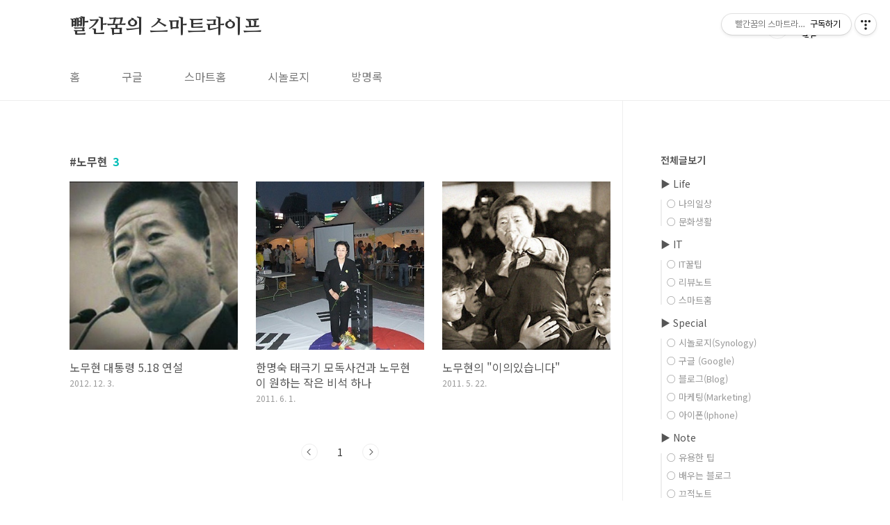

--- FILE ---
content_type: text/html;charset=UTF-8
request_url: https://reddreams.tistory.com/tag/%EB%85%B8%EB%AC%B4%ED%98%84
body_size: 26837
content:
<!doctype html>
<html lang="ko">
                                                                                <head>
                <script type="text/javascript">if (!window.T) { window.T = {} }
window.T.config = {"TOP_SSL_URL":"https://www.tistory.com","PREVIEW":false,"ROLE":"guest","PREV_PAGE":"","NEXT_PAGE":"","BLOG":{"id":684395,"name":"reddreams","title":"빨간꿈의 스마트라이프","isDormancy":false,"nickName":"빨간꿈","status":"open","profileStatus":"normal"},"NEED_COMMENT_LOGIN":false,"COMMENT_LOGIN_CONFIRM_MESSAGE":"","LOGIN_URL":"https://www.tistory.com/auth/login/?redirectUrl=https://reddreams.tistory.com/tag/%25EB%2585%25B8%25EB%25AC%25B4%25ED%2598%2584","DEFAULT_URL":"https://reddreams.tistory.com","USER":{"name":null,"homepage":null,"id":0,"profileImage":null},"SUBSCRIPTION":{"status":"none","isConnected":false,"isPending":false,"isWait":false,"isProcessing":false,"isNone":true},"IS_LOGIN":false,"HAS_BLOG":false,"IS_SUPPORT":false,"IS_SCRAPABLE":false,"TOP_URL":"http://www.tistory.com","JOIN_URL":"https://www.tistory.com/member/join","PHASE":"prod","ROLE_GROUP":"visitor"};
window.T.entryInfo = null;
window.appInfo = {"domain":"tistory.com","topUrl":"https://www.tistory.com","loginUrl":"https://www.tistory.com/auth/login","logoutUrl":"https://www.tistory.com/auth/logout"};
window.initData = {};

window.TistoryBlog = {
    basePath: "",
    url: "https://reddreams.tistory.com",
    tistoryUrl: "https://reddreams.tistory.com",
    manageUrl: "https://reddreams.tistory.com/manage",
    token: "HLlgixlO/JFpQmDaxrhORdhsdikswLw44RtSYZRNB+FvswH3/5l1ddVV73dej0RE"
};
var servicePath = "";
var blogURL = "";</script>

                
                
                
                        <!-- BusinessLicenseInfo - START -->
        
            <link href="https://tistory1.daumcdn.net/tistory_admin/userblog/userblog-7c7a62cfef2026f12ec313f0ebcc6daafb4361d7/static/plugin/BusinessLicenseInfo/style.css" rel="stylesheet" type="text/css"/>

            <script>function switchFold(entryId) {
    var businessLayer = document.getElementById("businessInfoLayer_" + entryId);

    if (businessLayer) {
        if (businessLayer.className.indexOf("unfold_license") > 0) {
            businessLayer.className = "business_license_layer";
        } else {
            businessLayer.className = "business_license_layer unfold_license";
        }
    }
}
</script>

        
        <!-- BusinessLicenseInfo - END -->
        <!-- GoogleAnalytics - START -->
        <script src="https://www.googletagmanager.com/gtag/js?id=UA-23938767-1" async="async"></script>
<script>window.dataLayer = window.dataLayer || [];
function gtag(){dataLayer.push(arguments);}
gtag('js', new Date());
gtag('config','UA-23938767-1', {
    cookie_domain: 'auto',
    cookie_flags: 'max-age=0;domain=.tistory.com',
    cookie_expires: 7 * 24 * 60 * 60 // 7 days, in seconds
});</script>

        <!-- GoogleAnalytics - END -->

<!-- System - START -->
<script src="//pagead2.googlesyndication.com/pagead/js/adsbygoogle.js" async="async" data-ad-host="ca-host-pub-9691043933427338" data-ad-client="ca-pub-4287092993235504"></script>
<!-- System - END -->

        <!-- GoogleSearchConsole - START -->
        
<!-- BEGIN GOOGLE_SITE_VERIFICATION -->
<meta name="google-site-verification" content="fpLyAP_Qo7B3ZzRgkDWLZgiiWKqhh7PRWl6dOQlx5A8"/>
<!-- END GOOGLE_SITE_VERIFICATION -->

        <!-- GoogleSearchConsole - END -->

        <!-- TistoryProfileLayer - START -->
        <link href="https://tistory1.daumcdn.net/tistory_admin/userblog/userblog-7c7a62cfef2026f12ec313f0ebcc6daafb4361d7/static/plugin/TistoryProfileLayer/style.css" rel="stylesheet" type="text/css"/>
<script type="text/javascript" src="https://tistory1.daumcdn.net/tistory_admin/userblog/userblog-7c7a62cfef2026f12ec313f0ebcc6daafb4361d7/static/plugin/TistoryProfileLayer/script.js"></script>

        <!-- TistoryProfileLayer - END -->

                
                <meta http-equiv="X-UA-Compatible" content="IE=Edge">
<meta name="format-detection" content="telephone=no">
<script src="//t1.daumcdn.net/tistory_admin/lib/jquery/jquery-3.5.1.min.js" integrity="sha256-9/aliU8dGd2tb6OSsuzixeV4y/faTqgFtohetphbbj0=" crossorigin="anonymous"></script>
<script type="text/javascript" src="//t1.daumcdn.net/tiara/js/v1/tiara-1.2.0.min.js"></script><meta name="referrer" content="always"/>
<meta name="google-adsense-platform-account" content="ca-host-pub-9691043933427338"/>
<meta name="google-adsense-platform-domain" content="tistory.com"/>
<meta name="google-adsense-account" content="ca-pub-4287092993235504"/>
<meta name="description" content="빨간꿈의 스마트라이프"/>

    <!-- BEGIN OPENGRAPH -->
    <meta property="og:type" content="website"/>
<meta property="og:url" content="https://reddreams.tistory.com"/>
<meta property="og:site_name" content="빨간꿈의 스마트라이프"/>
<meta property="og:title" content="'노무현' 태그의 글 목록"/>
<meta property="og:description" content="빨간꿈의 스마트라이프"/>
<meta property="og:image" content="https://img1.daumcdn.net/thumb/R800x0/?scode=mtistory2&fname=https%3A%2F%2Ft1.daumcdn.net%2Fcfile%2Ftistory%2F135DC4394E7F627302"/>
<meta property="og:article:author" content="'빨간꿈'"/>
    <!-- END OPENGRAPH -->

    <!-- BEGIN TWITTERCARD -->
    <meta name="twitter:card" content="summary_large_image"/>
<meta name="twitter:site" content="@TISTORY"/>
<meta name="twitter:title" content="'노무현' 태그의 글 목록"/>
<meta name="twitter:description" content="빨간꿈의 스마트라이프"/>
<meta property="twitter:image" content="https://img1.daumcdn.net/thumb/R800x0/?scode=mtistory2&fname=https%3A%2F%2Ft1.daumcdn.net%2Fcfile%2Ftistory%2F135DC4394E7F627302"/>
    <!-- END TWITTERCARD -->
<script type="module" src="https://tistory1.daumcdn.net/tistory_admin/userblog/userblog-7c7a62cfef2026f12ec313f0ebcc6daafb4361d7/static/pc/dist/index.js" defer=""></script>
<script type="text/javascript" src="https://tistory1.daumcdn.net/tistory_admin/userblog/userblog-7c7a62cfef2026f12ec313f0ebcc6daafb4361d7/static/pc/dist/index-legacy.js" defer="" nomodule="true"></script>
<script type="text/javascript" src="https://tistory1.daumcdn.net/tistory_admin/userblog/userblog-7c7a62cfef2026f12ec313f0ebcc6daafb4361d7/static/pc/dist/polyfills-legacy.js" defer="" nomodule="true"></script>
<link rel="stylesheet" type="text/css" href="https://t1.daumcdn.net/tistory_admin/www/style/font.css"/>
<link rel="stylesheet" type="text/css" href="https://tistory1.daumcdn.net/tistory_admin/userblog/userblog-7c7a62cfef2026f12ec313f0ebcc6daafb4361d7/static/style/content.css"/>
<link rel="stylesheet" type="text/css" href="https://tistory1.daumcdn.net/tistory_admin/userblog/userblog-7c7a62cfef2026f12ec313f0ebcc6daafb4361d7/static/pc/dist/index.css"/>
<link rel="stylesheet" type="text/css" href="https://tistory1.daumcdn.net/tistory_admin/userblog/userblog-7c7a62cfef2026f12ec313f0ebcc6daafb4361d7/static/style/uselessPMargin.css"/>
<script type="text/javascript">(function() {
    var tjQuery = jQuery.noConflict(true);
    window.tjQuery = tjQuery;
    window.orgjQuery = window.jQuery; window.jQuery = tjQuery;
    window.jQuery = window.orgjQuery; delete window.orgjQuery;
})()</script>
<script type="text/javascript" src="https://tistory1.daumcdn.net/tistory_admin/userblog/userblog-7c7a62cfef2026f12ec313f0ebcc6daafb4361d7/static/script/base.js"></script>
<script type="text/javascript" src="//developers.kakao.com/sdk/js/kakao.min.js"></script>

                
<meta charset="UTF-8">
<meta name="viewport" content="user-scalable=no, initial-scale=1.0, maximum-scale=1.0, minimum-scale=1.0, width=device-width">
<meta name="naver-site-verification" content="fce71a280ff92e8e86cb779b7075069c7d784129" />
<meta name="Distribution" content="reddreams">
<meta name="Keywords" content="reddreams,스마트홈,IOT,블로그,소셜네트워크,구글,인터넷,빨간꿈">
<meta name="description" content="reddreams,스마트홈,IOT,블로그,소셜네트워크,구글,인터넷,빨간꿈">
<meta name="Robots" content="ALL,INDEX,FOLLOW"> 
	<title>'노무현' 태그의 글 목록</title>
<link rel="stylesheet" href="https://tistory1.daumcdn.net/tistory/684395/skin/style.css?_version_=1700590919">
<script src="//t1.daumcdn.net/tistory_admin/lib/jquery/jquery-1.12.4.min.js"></script>
<style type="text/css">

.entry-content a, .post-header h1 em, .comments h2 .count {color:#04beb8}
.comment-form .submit button:hover, .comment-form .submit button:focus {background-color:#04beb8}



</style>

                
                
                <style type="text/css">.another_category {
    border: 1px solid #E5E5E5;
    padding: 10px 10px 5px;
    margin: 10px 0;
    clear: both;
}

.another_category h4 {
    font-size: 12px !important;
    margin: 0 !important;
    border-bottom: 1px solid #E5E5E5 !important;
    padding: 2px 0 6px !important;
}

.another_category h4 a {
    font-weight: bold !important;
}

.another_category table {
    table-layout: fixed;
    border-collapse: collapse;
    width: 100% !important;
    margin-top: 10px !important;
}

* html .another_category table {
    width: auto !important;
}

*:first-child + html .another_category table {
    width: auto !important;
}

.another_category th, .another_category td {
    padding: 0 0 4px !important;
}

.another_category th {
    text-align: left;
    font-size: 12px !important;
    font-weight: normal;
    word-break: break-all;
    overflow: hidden;
    line-height: 1.5;
}

.another_category td {
    text-align: right;
    width: 80px;
    font-size: 11px;
}

.another_category th a {
    font-weight: normal;
    text-decoration: none;
    border: none !important;
}

.another_category th a.current {
    font-weight: bold;
    text-decoration: none !important;
    border-bottom: 1px solid !important;
}

.another_category th span {
    font-weight: normal;
    text-decoration: none;
    font: 10px Tahoma, Sans-serif;
    border: none !important;
}

.another_category_color_gray, .another_category_color_gray h4 {
    border-color: #E5E5E5 !important;
}

.another_category_color_gray * {
    color: #909090 !important;
}

.another_category_color_gray th a.current {
    border-color: #909090 !important;
}

.another_category_color_gray h4, .another_category_color_gray h4 a {
    color: #737373 !important;
}

.another_category_color_red, .another_category_color_red h4 {
    border-color: #F6D4D3 !important;
}

.another_category_color_red * {
    color: #E86869 !important;
}

.another_category_color_red th a.current {
    border-color: #E86869 !important;
}

.another_category_color_red h4, .another_category_color_red h4 a {
    color: #ED0908 !important;
}

.another_category_color_green, .another_category_color_green h4 {
    border-color: #CCE7C8 !important;
}

.another_category_color_green * {
    color: #64C05B !important;
}

.another_category_color_green th a.current {
    border-color: #64C05B !important;
}

.another_category_color_green h4, .another_category_color_green h4 a {
    color: #3EA731 !important;
}

.another_category_color_blue, .another_category_color_blue h4 {
    border-color: #C8DAF2 !important;
}

.another_category_color_blue * {
    color: #477FD6 !important;
}

.another_category_color_blue th a.current {
    border-color: #477FD6 !important;
}

.another_category_color_blue h4, .another_category_color_blue h4 a {
    color: #1960CA !important;
}

.another_category_color_violet, .another_category_color_violet h4 {
    border-color: #E1CEEC !important;
}

.another_category_color_violet * {
    color: #9D64C5 !important;
}

.another_category_color_violet th a.current {
    border-color: #9D64C5 !important;
}

.another_category_color_violet h4, .another_category_color_violet h4 a {
    color: #7E2CB5 !important;
}
</style>

                
                <link rel="stylesheet" type="text/css" href="https://tistory1.daumcdn.net/tistory_admin/userblog/userblog-7c7a62cfef2026f12ec313f0ebcc6daafb4361d7/static/style/revenue.css"/>
<link rel="canonical" href="https://reddreams.tistory.com"/>

<!-- BEGIN STRUCTURED_DATA -->
<script type="application/ld+json">
    {"@context":"http://schema.org","@type":"WebSite","url":"/","potentialAction":{"@type":"SearchAction","target":"/search/{search_term_string}","query-input":"required name=search_term_string"}}
</script>
<!-- END STRUCTURED_DATA -->
<link rel="stylesheet" type="text/css" href="https://tistory1.daumcdn.net/tistory_admin/userblog/userblog-7c7a62cfef2026f12ec313f0ebcc6daafb4361d7/static/style/dialog.css"/>
<link rel="stylesheet" type="text/css" href="//t1.daumcdn.net/tistory_admin/www/style/top/font.css"/>
<link rel="stylesheet" type="text/css" href="https://tistory1.daumcdn.net/tistory_admin/userblog/userblog-7c7a62cfef2026f12ec313f0ebcc6daafb4361d7/static/style/postBtn.css"/>
<link rel="stylesheet" type="text/css" href="https://tistory1.daumcdn.net/tistory_admin/userblog/userblog-7c7a62cfef2026f12ec313f0ebcc6daafb4361d7/static/style/tistory.css"/>
<script type="text/javascript" src="https://tistory1.daumcdn.net/tistory_admin/userblog/userblog-7c7a62cfef2026f12ec313f0ebcc6daafb4361d7/static/script/common.js"></script>

                
                </head>
                                                <body id="tt-body-tag" class="layout-aside-right paging-number">
                
                
                

<div id="acc-nav">
	<a href="#content">본문 바로가기</a>
</div>
<div id="wrap">
	<header id="header">
		<div class="inner">
			<p>
				<a href="https://reddreams.tistory.com/">
					
					
						빨간꿈의 스마트라이프
					
				</a>
			</p>
			<div class="util">
				<div class="search">
					
						<input type="text" name="search" value="" placeholder="검색내용을 입력하세요." onkeypress="if (event.keyCode == 13) { try {
    window.location.href = '/search' + '/' + looseURIEncode(document.getElementsByName('search')[0].value);
    document.getElementsByName('search')[0].value = '';
    return false;
} catch (e) {} }">
						<button type="submit" onclick="try {
    window.location.href = '/search' + '/' + looseURIEncode(document.getElementsByName('search')[0].value);
    document.getElementsByName('search')[0].value = '';
    return false;
} catch (e) {}">검색</button>
					
				</div>
				<div class="profile">
					<button type="button"><img alt="블로그 이미지" src="https://t1.daumcdn.net/cfile/tistory/135DC4394E7F627302"/></button>
					<nav>
						<ul>
							<li><a href="https://reddreams.tistory.com/manage">관리</a></li>
							<li><a href="https://reddreams.tistory.com/manage/entry/post ">글쓰기</a></li>
							<li class="login"><a href="#">로그인</a></li>
							<li class="logout"><a href="#">로그아웃</a></li>
						</ul>
					</nav>
				</div>
				<button type="button" class="menu"><span>메뉴</span></button>
			</div>
			<nav id="gnb">
				<ul>
  <li class="t_menu_home first"><a href="/" target="">홈</a></li>
  <li class="t_menu_category"><a href="/category/%E2%96%B6%20Special/%E2%97%8B%20%EA%B5%AC%EA%B8%80%20%28Google%29" target="">구글</a></li>
  <li class="t_menu_category"><a href="/category/%E2%96%B6%20IT/%E2%97%8B%20%EC%8A%A4%EB%A7%88%ED%8A%B8%ED%99%88" target="">스마트홈</a></li>
  <li class="t_menu_category"><a href="/category/%E2%96%B6%20Special/%E2%97%8B%20%EC%8B%9C%EB%86%80%EB%A1%9C%EC%A7%80%28Synology%29" target="">시놀로지</a></li>
  <li class="t_menu_guestbook last"><a href="/guestbook" target="">방명록</a></li>
</ul>
			</nav>
		</div>
	</header>
	<section id="container">
		
		<div class="content-wrap">
			<article id="content">
				

				

				

				

				
					<div class="post-header">
						<h1><span>노무현</span><em>3</em></h1>
					</div>
					
				

				

				<div class="inner">
					             
                 

			
				<div class="post-item">
					<a href="/623">
						<span class="thum">
							
								<img src="//i1.daumcdn.net/thumb/C300x300/?fname=https%3A%2F%2Ft1.daumcdn.net%2Fcfile%2Ftistory%2F167F8D4A50BB96C406" alt="">
							
						</span>
						<span class="title">노무현 대통령 5.18 연설</span>
					<span class="meta">
							<span class="date">2012. 12. 3.</span>
						</span>
					</a>
				</div>
			

			

		
                 
             
                 

			
				<div class="post-item">
					<a href="/451">
						<span class="thum">
							
								<img src="//i1.daumcdn.net/thumb/C300x300/?fname=https%3A%2F%2Ft1.daumcdn.net%2Fcfile%2Ftistory%2F153457344E7F63A604" alt="">
							
						</span>
						<span class="title">한명숙 태극기 모독사건과 노무현이 원하는 작은 비석 하나</span>
					<span class="meta">
							<span class="date">2011. 6. 1.</span>
						</span>
					</a>
				</div>
			

			

		
                 
             
                 

			
				<div class="post-item">
					<a href="/437">
						<span class="thum">
							
								<img src="//i1.daumcdn.net/thumb/C300x300/?fname=https%3A%2F%2Ft1.daumcdn.net%2Fcfile%2Ftistory%2F125E09394E7F639004" alt="">
							
						</span>
						<span class="title">노무현의 &quot;이의있습니다&quot;</span>
					<span class="meta">
							<span class="date">2011. 5. 22.</span>
						</span>
					</a>
				</div>
			

			

		
                 
             

				</div>

				

				

				
					<div class="pagination">
						<a  class="prev no-more-prev">이전</a>
						
							<a href="/tag/%EB%85%B8%EB%AC%B4%ED%98%84?page=1"><span class="selected">1</span></a>
						
						<a  class="next no-more-next">다음</a>
					</div>
				

				

			</article>
			<aside id="aside" class="sidebar">

					<div class="sidebar-1">
						
								<!-- 카테고리 -->
								<nav class="category">
									<ul class="tt_category"><li class=""><a href="/category" class="link_tit"> 전체글보기 </a>
  <ul class="category_list"><li class=""><a href="/category/%E2%96%B6%20Life" class="link_item"> ▶ Life </a>
  <ul class="sub_category_list"><li class=""><a href="/category/%E2%96%B6%20Life/%E2%97%8B%20%EB%82%98%EC%9D%98%EC%9D%BC%EC%83%81" class="link_sub_item"> ○ 나의일상 </a></li>
<li class=""><a href="/category/%E2%96%B6%20Life/%E2%97%8B%20%EB%AC%B8%ED%99%94%EC%83%9D%ED%99%9C" class="link_sub_item"> ○ 문화생활 </a></li>
</ul>
</li>
<li class=""><a href="/category/%E2%96%B6%20IT" class="link_item"> ▶ IT </a>
  <ul class="sub_category_list"><li class=""><a href="/category/%E2%96%B6%20IT/%E2%97%8B%20%20IT%EA%BF%80%ED%8C%81" class="link_sub_item"> ○  IT꿀팁 </a></li>
<li class=""><a href="/category/%E2%96%B6%20IT/%E2%97%8B%20%EB%A6%AC%EB%B7%B0%EB%85%B8%ED%8A%B8" class="link_sub_item"> ○ 리뷰노트 </a></li>
<li class=""><a href="/category/%E2%96%B6%20IT/%E2%97%8B%20%EC%8A%A4%EB%A7%88%ED%8A%B8%ED%99%88" class="link_sub_item"> ○ 스마트홈 </a></li>
</ul>
</li>
<li class=""><a href="/category/%E2%96%B6%20Special" class="link_item"> ▶ Special </a>
  <ul class="sub_category_list"><li class=""><a href="/category/%E2%96%B6%20Special/%E2%97%8B%20%EC%8B%9C%EB%86%80%EB%A1%9C%EC%A7%80%28Synology%29" class="link_sub_item"> ○ 시놀로지(Synology) </a></li>
<li class=""><a href="/category/%E2%96%B6%20Special/%E2%97%8B%20%EA%B5%AC%EA%B8%80%20%28Google%29" class="link_sub_item"> ○ 구글 (Google) </a></li>
<li class=""><a href="/category/%E2%96%B6%20Special/%E2%97%8B%20%EB%B8%94%EB%A1%9C%EA%B7%B8%28Blog%29" class="link_sub_item"> ○ 블로그(Blog) </a></li>
<li class=""><a href="/category/%E2%96%B6%20Special/%E2%97%8B%20%EB%A7%88%EC%BC%80%ED%8C%85%28Marketing%29" class="link_sub_item"> ○ 마케팅(Marketing) </a></li>
<li class=""><a href="/category/%E2%96%B6%20Special/%E2%97%8B%20%EC%95%84%EC%9D%B4%ED%8F%B0%28Iphone%29" class="link_sub_item"> ○ 아이폰(Iphone) </a></li>
</ul>
</li>
<li class=""><a href="/category/%E2%96%B6%20Note" class="link_item"> ▶ Note </a>
  <ul class="sub_category_list"><li class=""><a href="/category/%E2%96%B6%20Note/%E2%97%8B%20%EC%9C%A0%EC%9A%A9%ED%95%9C%20%ED%8C%81" class="link_sub_item"> ○ 유용한 팁 </a></li>
<li class=""><a href="/category/%E2%96%B6%20Note/%E2%97%8B%20%EB%B0%B0%EC%9A%B0%EB%8A%94%20%EB%B8%94%EB%A1%9C%EA%B7%B8" class="link_sub_item"> ○ 배우는 블로그 </a></li>
<li class=""><a href="/category/%E2%96%B6%20Note/%E2%97%8B%20%EB%81%84%EC%A0%81%EB%85%B8%ED%8A%B8" class="link_sub_item"> ○ 끄적노트 </a></li>
</ul>
</li>
<li class=""><a href="/category/%E2%96%A0%20%EA%B4%80%EB%A6%AC%EC%9E%90%EA%B3%B5%EA%B0%84" class="link_item"> ■ 관리자공간 </a></li>
</ul>
</li>
</ul>

								</nav>
							
					</div>
					<div class="sidebar-2">
						
								<!-- 공지사항 -->
								
									<div class="notice">
										<h2>공지사항</h2>
										<ul>
											
												<li><a href="/notice/1553">About ME</a></li>
											
										</ul>
									</div>
								
							
								<!-- 최근글/인기글 -->
								<div class="post-list tab-ui">
									<div id="recent" class="tab-list">
										<h2>최근글</h2>
										<ul>
											
										</ul>
									</div>
									<div id="popular" class="tab-list">
										<h2>인기글</h2>
										<ul>
											
										</ul>
									</div>
								</div>
							
								<!-- 최근댓글 -->
								<div class="recent-comment">
									<h2>최근댓글</h2>
									<ul>
										
									</ul>
								</div>
							
						
								<!-- 전체 방문자 -->
								<div class="count">
									<h2>전체 방문자</h2>
									<p class="total"></p>
									<p>Today : </p>
									<p>Yesterday : </p>
								</div>
							            <div class="revenue_unit_wrap">
  <div class="revenue_unit_item adsense responsive">
    <div class="revenue_unit_info">반응형</div>
    <script src="//pagead2.googlesyndication.com/pagead/js/adsbygoogle.js" async="async"></script>
    <ins class="adsbygoogle" style="display: block;" data-ad-host="ca-host-pub-9691043933427338" data-ad-client="ca-pub-4287092993235504" data-ad-format="auto"></ins>
    <script>(adsbygoogle = window.adsbygoogle || []).push({});</script>
  </div>
</div>
					</div>
				</aside>
		</div>
	</section>
	<hr>
	<footer id="footer">
		<div class="inner">
			<div class="order-menu">
				
				
				
				
			</div>
			<a href="#" class="page-top">TOP</a>
			<p class="meta"></p>
			<p class="copyright">@reddreams</p>
		</div>
	</footer>
</div>

<script src="https://tistory1.daumcdn.net/tistory/684395/skin/images/script.js?_version_=1700590919"></script>
<!-- Go to www.addthis.com/dashboard to customize your tools -->
<script type="text/javascript" src="//s7.addthis.com/js/300/addthis_widget.js#pubid=ra-54d83630329df2de"></script>
<div class="#menubar menu_toolbar ">
  <h2 class="screen_out">티스토리툴바</h2>
<div class="btn_tool btn_tool_type1" id="menubar_wrapper" data-tistory-react-app="Menubar"></div><div class="btn_tool"><button class="btn_menu_toolbar btn_subscription  #subscribe" data-blog-id="684395" data-url="https://reddreams.tistory.com" data-device="web_pc"><strong class="txt_tool_id">빨간꿈의 스마트라이프</strong><em class="txt_state">구독하기</em><span class="img_common_tistory ico_check_type1"></span></button></div></div>
<div class="layer_tooltip">
  <div class="inner_layer_tooltip">
    <p class="desc_g"></p>
  </div>
</div>
<div id="editEntry" style="position:absolute;width:1px;height:1px;left:-100px;top:-100px"></div>


                        <!-- CallBack - START -->
        <script>                    (function () { 
                        var blogTitle = '빨간꿈의 스마트라이프';
                        
                        (function () {
    function isShortContents () {
        return window.getSelection().toString().length < 30;
    }
    function isCommentLink (elementID) {
        return elementID === 'commentLinkClipboardInput'
    }

    function copyWithSource (event) {
        if (isShortContents() || isCommentLink(event.target.id)) {
            return;
        }
        var range = window.getSelection().getRangeAt(0);
        var contents = range.cloneContents();
        var temp = document.createElement('div');

        temp.appendChild(contents);

        var url = document.location.href;
        var decodedUrl = decodeURI(url);
        var postfix = ' [' + blogTitle + ':티스토리]';

        event.clipboardData.setData('text/plain', temp.innerText + '\n출처: ' + decodedUrl + postfix);
        event.clipboardData.setData('text/html', '<pre data-ke-type="codeblock">' + temp.innerHTML + '</pre>' + '출처: <a href="' + url + '">' + decodedUrl + '</a>' + postfix);
        event.preventDefault();
    }

    document.addEventListener('copy', copyWithSource);
})()

                    })()</script>

        <!-- CallBack - END -->

<!-- DragSearchHandler - START -->
<script src="//search1.daumcdn.net/search/statics/common/js/g/search_dragselection.min.js"></script>

<!-- DragSearchHandler - END -->

        <!-- NaverAnalytics - START -->
        <script type="text/javascript" src="//wcs.naver.net/wcslog.js"></script>
<script type="text/javascript">if(!wcs_add) var wcs_add = {};
   wcs_add["wa"] = encodeURI("d220ea73779b8c");
   wcs_do();</script>

        <!-- NaverAnalytics - END -->

<!-- RainbowLink - START -->
<script type="text/javascript" src="https://tistory1.daumcdn.net/tistory_admin/userblog/userblog-7c7a62cfef2026f12ec313f0ebcc6daafb4361d7/static/plugin/RainbowLink/script.js"></script>

<!-- RainbowLink - END -->

                
                <div style="margin:0; padding:0; border:none; background:none; float:none; clear:none; z-index:0"></div>
<script type="text/javascript" src="https://tistory1.daumcdn.net/tistory_admin/userblog/userblog-7c7a62cfef2026f12ec313f0ebcc6daafb4361d7/static/script/common.js"></script>
<script type="text/javascript">window.roosevelt_params_queue = window.roosevelt_params_queue || [{channel_id: 'dk', channel_label: '{tistory}'}]</script>
<script type="text/javascript" src="//t1.daumcdn.net/midas/rt/dk_bt/roosevelt_dk_bt.js" async="async"></script>

                
                <script>window.tiara = {"svcDomain":"user.tistory.com","section":"블로그","trackPage":"태그목록_보기","page":"태그","key":"684395","customProps":{"userId":"0","blogId":"684395","entryId":"null","role":"guest","trackPage":"태그목록_보기","filterTarget":false},"entry":null,"kakaoAppKey":"3e6ddd834b023f24221217e370daed18","appUserId":"null","thirdProvideAgree":null}</script>
<script type="module" src="https://t1.daumcdn.net/tistory_admin/frontend/tiara/v1.0.6/index.js"></script>
<script src="https://t1.daumcdn.net/tistory_admin/frontend/tiara/v1.0.6/polyfills-legacy.js" nomodule="true" defer="true"></script>
<script src="https://t1.daumcdn.net/tistory_admin/frontend/tiara/v1.0.6/index-legacy.js" nomodule="true" defer="true"></script>

                </body>
</html>

--- FILE ---
content_type: text/html; charset=utf-8
request_url: https://www.google.com/recaptcha/api2/aframe
body_size: 268
content:
<!DOCTYPE HTML><html><head><meta http-equiv="content-type" content="text/html; charset=UTF-8"></head><body><script nonce="6GT-YJDGiFftXRFy0JgUcA">/** Anti-fraud and anti-abuse applications only. See google.com/recaptcha */ try{var clients={'sodar':'https://pagead2.googlesyndication.com/pagead/sodar?'};window.addEventListener("message",function(a){try{if(a.source===window.parent){var b=JSON.parse(a.data);var c=clients[b['id']];if(c){var d=document.createElement('img');d.src=c+b['params']+'&rc='+(localStorage.getItem("rc::a")?sessionStorage.getItem("rc::b"):"");window.document.body.appendChild(d);sessionStorage.setItem("rc::e",parseInt(sessionStorage.getItem("rc::e")||0)+1);localStorage.setItem("rc::h",'1769251812773');}}}catch(b){}});window.parent.postMessage("_grecaptcha_ready", "*");}catch(b){}</script></body></html>